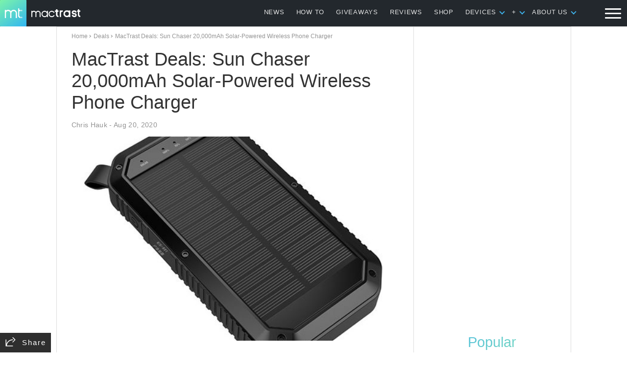

--- FILE ---
content_type: text/html; charset=utf-8
request_url: https://www.google.com/recaptcha/api2/aframe
body_size: 268
content:
<!DOCTYPE HTML><html><head><meta http-equiv="content-type" content="text/html; charset=UTF-8"></head><body><script nonce="mJejckwFMIVWGivc2pfhgA">/** Anti-fraud and anti-abuse applications only. See google.com/recaptcha */ try{var clients={'sodar':'https://pagead2.googlesyndication.com/pagead/sodar?'};window.addEventListener("message",function(a){try{if(a.source===window.parent){var b=JSON.parse(a.data);var c=clients[b['id']];if(c){var d=document.createElement('img');d.src=c+b['params']+'&rc='+(localStorage.getItem("rc::a")?sessionStorage.getItem("rc::b"):"");window.document.body.appendChild(d);sessionStorage.setItem("rc::e",parseInt(sessionStorage.getItem("rc::e")||0)+1);localStorage.setItem("rc::h",'1769387150344');}}}catch(b){}});window.parent.postMessage("_grecaptcha_ready", "*");}catch(b){}</script></body></html>